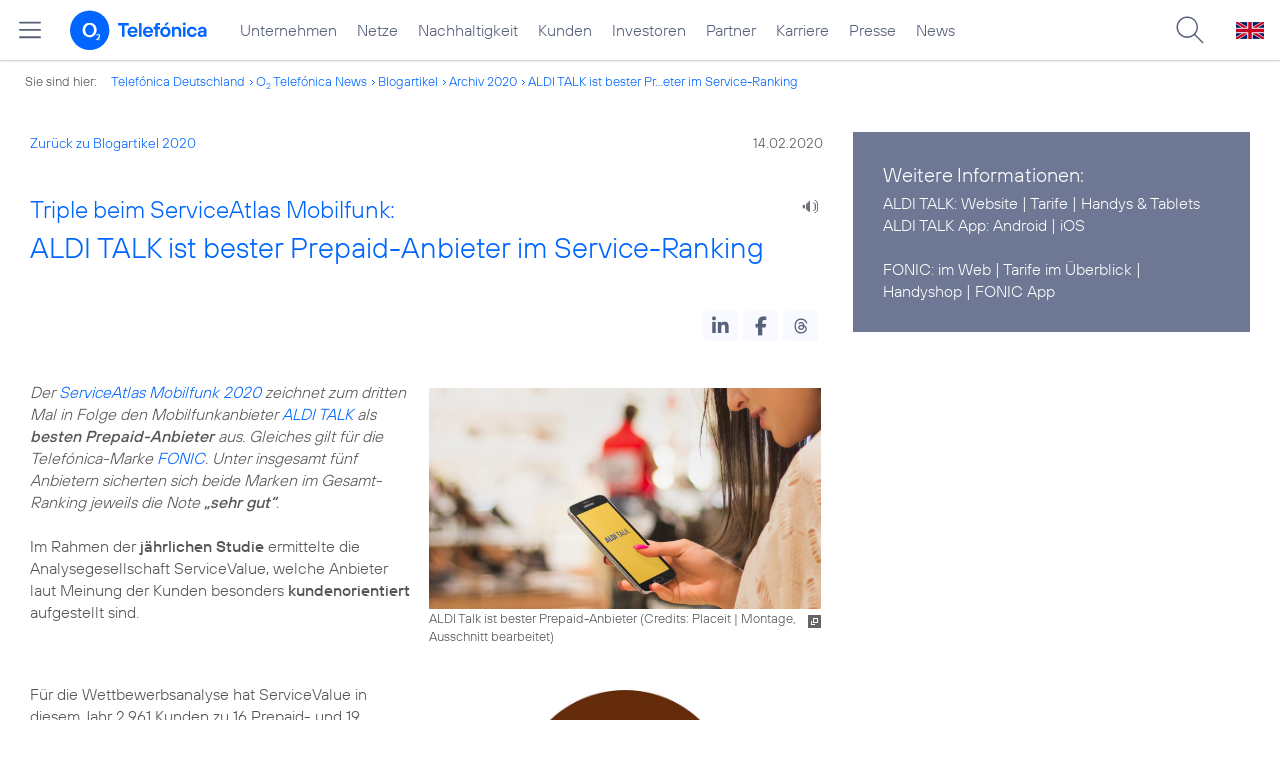

--- FILE ---
content_type: text/html; charset=UTF-8
request_url: https://www.telefonica.de/ext/ajax/par/newsfeed.ajax?type=list&creator_id=8954&creator_class=CMS%3A%3ANews%3A%3AMessage&tags=ALDI_TALK%2CAuszeichnung%2CB2P%2CFONIC%2CMarken%2CPrivatkunden&category_id%5B%5D=&group_id%5B%5D=62&search_query=&max_cols=3&max_news=3&max_news_visible=3&first_news=1&show_image=1&show_teaser=0&show_date=1&small_column=0&tools_id=&edit_tools=0&show_defaults=1&img_pos=left&img_size=33%25&text_length=&show_socialsharebar=0&show_more_link=1&show_newsfeed_link=0&target=_blank&pid=page-footer-tagnews&sort_by=date&state=online&offset=&load_more_news=1&lang=de&creator_label=&custom_tiles=0&start_with_square_tile=1&page_layout=2021_telefonica&show_skeleton=1
body_size: 789
content:
<div class="default-font par-heading par-headline-tag-div par-font-size-default">Ähnliche Themen:</div><div class="par-nf-messages par-list-messages par-nf-static-news"><div data-tags="[]" class="par-lm-message" data-cat-ids="[]" data-cat-names="[]"><a class="par-anchor" id="feed-msg-id-9555"></a><div class="par-lm-image"><div class="l-inline thmb-full-size"><img sizes="(max-width: 360px) 180px, (max-width: 720px) 360px, 1280px" loading="lazy" alt="" class="l-img" srcset="/file/public/1746/ALDI-TALK-Jahrespakete-Mega-Bundle-2021-05--Teaser-1280x720.jpg 1280w, /file/repository/49919_t_720_405/0/0/ALDI-TALK-Jahrespakete-Mega-Bundle-2021-05--Teaser-1280x720.jpg 720w, /file/repository/49919_t_360_203/0/0/ALDI-TALK-Jahrespakete-Mega-Bundle-2021-05--Teaser-1280x720.jpg 360w" src="/file/public/1746/ALDI-TALK-Jahrespakete-Mega-Bundle-2021-05--Teaser-1280x720.jpg"><div class="l-inline-caption"><span class="page-license-inline"><span class="page-license-info author">Credits: Aldi Talk</span></span></div><div class="fclear"></div></div></div><div class="par-lm-content"><div class="par-lm-date">27. Mai 2021</div><div class="default-font par-heading par-headline-tag-div par-headline-tag-static par-font-size-default"><span class="par-overline">Alles drin für ein Jahr: </span>ALDI TALK startet in den Sommer mit seinen beliebten Jahrespaketen und dem Mega-Bundle</div><div class="par-lm-teaser"></div></div><a class="par-nf-full-link" aria-label="Alles drin für ein Jahr: ALDI TALK startet in den Sommer mit seinen beliebten Jahrespaketen und dem Mega-Bundle" href="/news/corporate/2021/05/alles-drin-fuer-ein-jahr-aldi-talk-startet-in-den-sommer-mit-seinen-beliebten-jahrespaketen-und-dem-mega-bundle.html?pk_campaign=related_news" target="_self"></a></div><div data-tags="[]" class="par-lm-message" data-cat-ids="[]" data-cat-names="[]"><a id="feed-msg-id-9428" class="par-anchor"></a><div class="par-lm-image"><div class="l-inline thmb-full-size"><img sizes="(max-width: 360px) 180px, (max-width: 720px) 360px, 1280px" loading="lazy" alt="" class="l-img" srcset="/file/public/1699/Aldi-Talk-Logo-Placeit-samsung-smartphone-shopping-1280x720.jpg 1280w, /file/repository/46447_t_720_405/0/0/Aldi-Talk-Logo-Placeit-samsung-smartphone-shopping-1280x720.jpg 720w, /file/repository/46447_t_360_203/0/0/Aldi-Talk-Logo-Placeit-samsung-smartphone-shopping-1280x720.jpg 360w" src="/file/public/1699/Aldi-Talk-Logo-Placeit-samsung-smartphone-shopping-1280x720.jpg"><div class="l-inline-caption"><span class="page-license-inline"><span class="page-license-info author">Credits: Placeit</span> | <a class="page-license-info license" rel="license" href="https://placeit.net/#license" target="_blank">Montage, Ausschnitt bearbeitet</a></span></div><div class="fclear"></div></div></div><div class="par-lm-content"><div class="par-lm-date">27. Januar 2021</div><div class="default-font par-heading par-headline-tag-div par-headline-tag-static par-font-size-default"><span class="par-overline">Tarif-Highlight zum Jahresauftakt: </span>ALDI TALK bietet mehr Datenvolumen zum gleichen Preis</div><div class="par-lm-teaser"></div></div><a aria-label="Tarif-Highlight zum Jahresauftakt: ALDI TALK bietet mehr Datenvolumen zum gleichen Preis" href="/news/corporate/2021/01/tarif-highlight-zum-jahresauftakt-aldi-talk-bietet-mehr-datenvolumen-zum-gleichen-preis.html?pk_campaign=related_news" target="_self" class="par-nf-full-link"></a></div><div data-cat-names="[]" data-cat-ids="[]" data-tags="[]" class="par-lm-message"><a class="par-anchor" id="feed-msg-id-9375"></a><div class="par-lm-image"><div class="l-inline thmb-full-size"><img sizes="(max-width: 360px) 180px, (max-width: 720px) 360px, 1280px" loading="lazy" class="l-img" alt="" src="/file/public/1714/ALDI-TALK-15Jahre-1280x720.jpg" srcset="/file/public/1714/ALDI-TALK-15Jahre-1280x720.jpg 1280w, /file/repository/48788_t_720_405/0/0/ALDI-TALK-15Jahre-1280x720.jpg 720w, /file/repository/48788_t_360_203/0/0/ALDI-TALK-15Jahre-1280x720.jpg 360w"><div class="l-inline-caption"><span class="page-license-inline"><span class="page-license-info author">Credits: ALDI TALK</span></span></div><div class="fclear"></div></div></div><div class="par-lm-content"><div class="par-lm-date">07. Dezember 2020</div><div class="default-font par-heading par-headline-tag-div par-headline-tag-static par-font-size-default"><span class="par-overline">15 Jahre ALDI TALK: </span>ALDI TALK schenkt seinen Kunden 15 GB für ihre langjährige Treue</div><div class="par-lm-teaser"></div></div><a class="par-nf-full-link" aria-label="15 Jahre ALDI TALK: ALDI TALK schenkt seinen Kunden 15 GB für ihre langjährige Treue" href="/news/corporate/2020/12/15-jahre-aldi-talk-aldi-talk-schenkt-seinen-kunden-15-gb-fuer-ihre-langjaehrige-treue.html?pk_campaign=related_news" target="_self"></a></div></div>   

--- FILE ---
content_type: text/plain; charset=UTF-8
request_url: https://www.telefonica.de/ext/ajax/par/navmenu.ajax?state=online&layout=2021_telefonica
body_size: 6814
content:

    <div class="page-sitemenu-slider"><ul class="page-sitemenu-col fl-col-0"><li data-nav-id="217" data-tree-id="2" class="fl-tree-id-2"><a class="l-link" href="/unternehmen.html" title="Unternehmen Telefónica Deutschland">Unternehmen</a></li><li data-nav-id="235" data-tree-id="4645" class="fl-tree-id-4645"><a title="Festnetz und Mobilfunk" href="/netze.html" class="l-link">Netze</a></li><li data-nav-id="218" data-tree-id="8908" class="fl-tree-id-8908"><a class="l-link" href="/nachhaltigkeit.html">Nachhaltigkeit</a></li><li class="fl-tree-id-8654" data-nav-id="236" data-tree-id="8654"><a class="l-link" href="/kunden.html">Kunden</a></li><li class="fl-tree-id-3840" data-nav-id="225" data-tree-id="3840"><a class="l-link" href="/investor-relations.html">Investoren</a></li><li class="fl-tree-id-6" data-nav-id="233" data-tree-id="6"><a class="l-link" href="/partner.html">Partner</a></li><li class="fl-tree-id-9090" data-tree-id="9090" data-nav-id="220"><a href="/karriere.html" class="l-link">Karriere</a></li><li data-tree-id="3" data-nav-id="219" class="fl-tree-id-3"><a href="/presse.html" class="l-link">Presse</a></li><li data-nav-id="228" data-tree-id="9429" class="fl-tree-id-9429"><a href="/o2-telefonica-news.html" class="l-link">News</a></li></ul><ul data-parent-id="2" class="page-sitemenu-col fl-col-2 fl-parent-id-2 fl-nav-id-217" data-nav-id="217"><li class="fl-tree-id-4691 fl-has-children" data-tree-id="4691" data-nav-id="217"><a href="/unternehmen/strategie-und-fakten.html">Strategie &amp; Fakten</a><span data-tree-id="4691" class="page-sitemenu-arrow"></span></li><li data-nav-id="217" data-tree-id="6264" class="fl-tree-id-6264 fl-has-children"><a href="/unternehmen/datenschutz.html">Datenschutz</a><span class="page-sitemenu-arrow" data-tree-id="6264"></span></li><li class="fl-tree-id-321" data-nav-id="217" data-tree-id="321"><a href="/unternehmen/standorte-und-omnichannel.html">Standorte und Omnichannel</a></li><li class="fl-tree-id-4878" data-nav-id="217" data-tree-id="4878"><a href="/unternehmen/politik-und-gesellschaft.html">Politik &amp; Gesellschaft</a></li><li class="fl-tree-id-4692" data-tree-id="4692" data-nav-id="217"><a href="/unternehmen/management.html">Management &amp; Aufsichtsrat</a></li></ul><ul class="page-sitemenu-col fl-col-3 fl-parent-id-4691 fl-nav-id-217" data-parent-id="4691" data-nav-id="217"><li class="page-navmenu-back"><a href="/unternehmen.html">Unternehmen</a><span data-tree-id="2" class="page-sitemenu-arrow page-sitemenu-arrow-back"></span></li><li class="fl-tree-id-6604 fl-has-children" data-nav-id="217" data-tree-id="6604"><a href="/unternehmen/strategie-und-fakten/unsere-staerken.html">Unsere Stärken</a><span data-tree-id="6604" class="page-sitemenu-arrow"></span></li><li data-nav-id="217" data-tree-id="12" class="fl-tree-id-12"><a href="/unternehmen/strategie-und-fakten/zahlen-fakten.html">Fakten &amp; Zahlen</a></li><li data-tree-id="53" data-nav-id="217" class="fl-tree-id-53"><a href="/unternehmen/strategie-und-fakten/geschichte.html">Geschichte</a></li><li class="fl-tree-id-5388 fl-has-children" data-tree-id="5388" data-nav-id="217"><a href="/unternehmen/strategie-und-fakten/referenzkunden/mobilfunk.html" class="l-link">Referenzkunden</a><span class="page-sitemenu-arrow" data-tree-id="5388"></span></li><li class="fl-tree-id-4761" data-tree-id="4761" data-nav-id="217"><a href="/unternehmen/strategie-und-fakten/zertifizierungen-awards.html">Auszeichnungen</a></li><li data-nav-id="217" data-tree-id="13" class="fl-tree-id-13"><a href="/unternehmen/strategie-und-fakten/geschaeftsgrundsaetze-und-qualitaetsmanagement.html">Geschäftsgrundsätze &amp; Qualitätsmanagement</a></li></ul><ul class="page-sitemenu-col fl-col-4 fl-parent-id-6604 fl-nav-id-217" data-parent-id="6604" data-nav-id="217"><li class="page-navmenu-back"><a href="/unternehmen/strategie-und-fakten.html">Strategie &amp; Fakten</a><span class="page-sitemenu-arrow page-sitemenu-arrow-back" data-tree-id="4691"></span></li><li data-tree-id="9043" data-nav-id="217" class="fl-tree-id-9043 fl-has-children"><a href="/unternehmen/strategie-und-fakten/unsere-staerken/mobilfunk-netzausbau-zur-digitalisierung.html">Mehr Mobilfunk</a><span class="page-sitemenu-arrow" data-tree-id="9043"></span></li></ul><ul class="page-sitemenu-col fl-col-5 fl-parent-id-9043 fl-nav-id-217" data-parent-id="9043" data-nav-id="217"><li class="page-navmenu-back"><a href="/unternehmen/strategie-und-fakten/unsere-staerken.html">Unsere Stärken</a><span class="page-sitemenu-arrow page-sitemenu-arrow-back" data-tree-id="6604"></span></li><li class="fl-tree-id-9045" data-nav-id="217" data-tree-id="9045"><a href="/unternehmen/strategie-und-fakten/unsere-staerken/mobilfunk-netzausbau-zur-digitalisierung/jetzt.html">Jetzt!</a></li><li class="fl-tree-id-9046" data-tree-id="9046" data-nav-id="217"><a href="/unternehmen/strategie-und-fakten/unsere-staerken/mobilfunk-netzausbau-zur-digitalisierung/netzausbau.html">Netzausbau</a></li><li data-tree-id="9047" data-nav-id="217" class="fl-tree-id-9047"><a href="/unternehmen/strategie-und-fakten/unsere-staerken/mobilfunk-netzausbau-zur-digitalisierung/wettbewerb.html">Wettbewerb</a></li><li class="fl-tree-id-9048" data-nav-id="217" data-tree-id="9048"><a href="/unternehmen/strategie-und-fakten/unsere-staerken/mobilfunk-netzausbau-zur-digitalisierung/nachhaltigkeit.html">Nachhaltigkeit</a></li><li data-nav-id="217" data-tree-id="9049" class="fl-tree-id-9049"><a href="/unternehmen/strategie-und-fakten/unsere-staerken/mobilfunk-netzausbau-zur-digitalisierung/digitalisierung.html">Digitalisierung</a></li><li class="fl-tree-id-9050" data-tree-id="9050" data-nav-id="217"><a href="/unternehmen/strategie-und-fakten/unsere-staerken/mobilfunk-netzausbau-zur-digitalisierung/verantwortung.html">Verantwortung</a></li><li class="fl-tree-id-9248" data-nav-id="217" data-tree-id="9248"><a href="/unternehmen/strategie-und-fakten/unsere-staerken/mobilfunk-netzausbau-zur-digitalisierung/sicherheit.html">Sicherheit</a></li><li class="fl-tree-id-9063" data-tree-id="9063" data-nav-id="217"><a class="l-link" href="/unternehmen/strategie-und-fakten/unsere-staerken/mobilfunk-netzausbau-zur-digitalisierung.html#kontakt">Kontakt</a></li></ul><ul class="page-sitemenu-col fl-col-4 fl-parent-id-5388 fl-nav-id-217" data-parent-id="5388" data-nav-id="217"><li class="page-navmenu-back"><a href="/unternehmen/strategie-und-fakten.html">Strategie &amp; Fakten</a><span class="page-sitemenu-arrow page-sitemenu-arrow-back" data-tree-id="4691"></span></li><li data-nav-id="217" data-tree-id="1904" class="fl-tree-id-1904"><a href="/unternehmen/strategie-und-fakten/referenzkunden/mobilfunk.html">Mobilfunk</a></li><li data-tree-id="1902" data-nav-id="217" class="fl-tree-id-1902"><a href="/unternehmen/strategie-und-fakten/referenzkunden/netzwerk-sicherheit.html">Netzwerk &amp; Sicherheit</a></li><li class="fl-tree-id-4954" data-nav-id="217" data-tree-id="4954"><a href="/unternehmen/strategie-und-fakten/referenzkunden/dsl-festnetz.html">DSL &amp; Festnetz</a></li><li class="fl-tree-id-4955" data-nav-id="217" data-tree-id="4955"><a href="/unternehmen/strategie-und-fakten/referenzkunden/digitale-loesungen.html">Digitale Lösungen</a></li><li data-tree-id="9155" data-nav-id="217" class="fl-tree-id-9155"><a class="l-link" href="https://www.o2online.de/business/telefonica-ihr-partner/zufriedene-kunden/" target="_blank">O<sub>2</sub> Referenzkunden</a></li></ul><ul data-nav-id="217" class="page-sitemenu-col fl-col-3 fl-parent-id-6264 fl-nav-id-217" data-parent-id="6264"><li class="page-navmenu-back"><a href="/unternehmen.html">Unternehmen</a><span class="page-sitemenu-arrow page-sitemenu-arrow-back" data-tree-id="2"></span></li><li data-nav-id="217" data-tree-id="6275" class="fl-tree-id-6275"><a href="/unternehmen/datenschutz/diese-daten-nutzt-telefonica.html">Diese Daten nutzt Telefónica</a></li><li data-tree-id="6284" data-nav-id="217" class="fl-tree-id-6284"><a href="/unternehmen/datenschutz/ihre-datenschutzrechte.html">Ihre Datenschutzrechte</a></li><li data-nav-id="217" data-tree-id="6276" class="fl-tree-id-6276"><a href="/unternehmen/datenschutz/so-schuetzt-telefonica-ihre-daten.html">So schützt Telefónica Ihre Daten</a></li><li class="fl-tree-id-6139" data-tree-id="6139" data-nav-id="217"><a href="/unternehmen/datenschutz/so-koennen-sie-ihre-daten-schuetzen.html">So können Sie Ihre Daten schützen</a></li><li class="fl-tree-id-9170" data-tree-id="9170" data-nav-id="217"><a href="/unternehmen/datenschutz/schutz-vor-betrug-im-internet.html">Schutz vor Betrug im Internet</a></li><li class="fl-tree-id-9473" data-nav-id="217" data-tree-id="9473"><a href="/unternehmen/datenschutz/10-grundregeln-fuer-digitale-sicherheit.html">10 Grundregeln für digitale Sicherheit</a></li><li class="fl-tree-id-6141" data-tree-id="6141" data-nav-id="217"><a href="/unternehmen/datenschutz/haeufige-fragen.html">Häufige Fragen</a></li><li class="fl-tree-id-6146 fl-has-children" data-tree-id="6146" data-nav-id="217"><a href="/unternehmen/datenschutz/kontakt.html">Kontakt</a><span data-tree-id="6146" class="page-sitemenu-arrow"></span></li><li class="fl-tree-id-6143" data-nav-id="217" data-tree-id="6143"><a href="/unternehmen/datenschutz/datenschutz-auf-dem-portal.html">Datenschutz auf dem Portal</a></li><li class="fl-tree-id-9137" data-nav-id="217" data-tree-id="9137"><a href="/unternehmen/datenschutz/partner-services.html">Partner Services</a></li><li data-tree-id="7210" data-nav-id="217" class="fl-tree-id-7210"><a href="/unternehmen/datenschutz/datenschutz-fuer-lieferanten.html">Datenschutz für Lieferanten</a></li><li class="fl-tree-id-9294" data-nav-id="217" data-tree-id="9294"><a href="/unternehmen/datenschutz/datenschutz-fuer-nutzer.html">Datenschutz für Nutzer</a></li><li data-nav-id="217" data-tree-id="6140" class="fl-tree-id-6140"><a class="l-link" href="/partner/wholesale/enabling-services/mobility-insights.html#verantwortung_uebernehmen">Anonymisierung der Mobilfunkdaten</a></li></ul><ul class="page-sitemenu-col fl-col-4 fl-parent-id-6146 fl-nav-id-217" data-parent-id="6146" data-nav-id="217"><li class="page-navmenu-back"><a href="/unternehmen/datenschutz.html">Datenschutz</a><span class="page-sitemenu-arrow page-sitemenu-arrow-back" data-tree-id="6264"></span></li><li data-tree-id="6147" data-nav-id="217" class="fl-tree-id-6147"><a href="/unternehmen/datenschutz/kontakt/datenschutz-anfrage.html">Datenschutz-Anfrage</a></li></ul><ul class="page-sitemenu-col fl-col-2 fl-parent-id-3 fl-nav-id-219" data-parent-id="3" data-nav-id="219"><li class="fl-tree-id-4486 fl-has-children" data-tree-id="4486" data-nav-id="219"><a href="/presse/pressemitteilungen.html">Pressemitteilungen</a><span class="page-sitemenu-arrow" data-tree-id="4486"></span></li><li data-nav-id="219" data-tree-id="282" class="fl-tree-id-282 fl-has-children"><a href="/presse/pressemappen.html">Pressemappen</a><span class="page-sitemenu-arrow" data-tree-id="282"></span></li><li data-nav-id="219" data-tree-id="1776" class="fl-tree-id-1776 fl-has-children"><a href="/presse/fotos.html">Fotos</a><span class="page-sitemenu-arrow" data-tree-id="1776"></span></li><li class="fl-tree-id-312 fl-has-children" data-tree-id="312" data-nav-id="219"><a href="/presse/presseverteiler.html">Presseverteiler</a><span class="page-sitemenu-arrow" data-tree-id="312"></span></li><li data-nav-id="219" data-tree-id="261" class="fl-tree-id-261"><a href="/presse/presse-kontakt.html">Presseteam</a></li></ul><ul class="page-sitemenu-col fl-col-3 fl-parent-id-4486 fl-nav-id-219" data-parent-id="4486" data-nav-id="219"><li class="page-navmenu-back"><a href="/presse.html">Presse</a><span class="page-sitemenu-arrow page-sitemenu-arrow-back" data-tree-id="3"></span></li><li class="fl-tree-id-6741" data-nav-id="219" data-tree-id="6741"><a href="/news/corporate/index.html?cat=pressemitteilungen" class="l-link">Alle</a></li><li data-nav-id="219" data-tree-id="9427" class="fl-tree-id-9427"><a href="/news/corporate/index.html?cat=pressemitteilungen;year=2025" class="l-link">2025</a></li><li data-nav-id="219" data-tree-id="9297" class="fl-tree-id-9297"><a class="l-link" href="/news/corporate/index.html?cat=pressemitteilungen;year=2024">2024</a></li><li class="fl-tree-id-9296" data-tree-id="9296" data-nav-id="219"><a href="/news/corporate/index.html?cat=pressemitteilungen;year=2023" class="l-link">2023</a></li><li class="fl-tree-id-8421" data-nav-id="219" data-tree-id="8421"><a href="/news/corporate/index.html?year=2022;cat=pressemitteilungen" class="l-link">2022</a></li><li class="fl-tree-id-8417" data-tree-id="8417" data-nav-id="219"><a class="l-link" href="/news/corporate/index.html?cat=pressemitteilungen;year=2021">2021</a></li><li class="fl-tree-id-7325" data-nav-id="219" data-tree-id="7325"><a href="/news/corporate/index.html?year=2020;cat=pressemitteilungen" class="l-link">2020</a></li><li class="fl-tree-id-6742" data-tree-id="6742" data-nav-id="219"><a class="l-link" href="/news/corporate/index.html?year=2019;cat=pressemitteilungen">2019</a></li><li data-tree-id="6744" data-nav-id="219" class="fl-tree-id-6744"><a class="l-link" href="/news/corporate/index.html?cat=pressemitteilungen;year=2018">2018</a></li><li data-tree-id="1389" data-nav-id="219" class="fl-tree-id-1389"><a href="/presse/pressemitteilungen/rss-feeds.html">RSS Feeds</a></li></ul><ul class="page-sitemenu-col fl-col-3 fl-parent-id-282 fl-nav-id-219" data-parent-id="282" data-nav-id="219"><li class="page-navmenu-back"><a href="/presse.html">Presse</a><span class="page-sitemenu-arrow page-sitemenu-arrow-back" data-tree-id="3"></span></li><li data-tree-id="6670" data-nav-id="219" class="fl-tree-id-6670"><a href="/netze/5g.html" class="l-link">5G</a></li><li class="fl-tree-id-4998" data-tree-id="4998" data-nav-id="219"><a href="/presse/pressemappen/blau.html">Blau</a></li><li class="fl-tree-id-4029" data-nav-id="219" data-tree-id="4029"><a href="/presse/pressemappen/fonic-presse.html">FONIC</a></li><li class="fl-tree-id-3646" data-tree-id="3646" data-nav-id="219"><a href="/presse/pressemappen/eco-rating-handys-nachhaltigkeit.html">Eco Rating - Handys &amp; Nachhaltigkeit</a></li></ul><ul data-nav-id="219" data-parent-id="1776" class="page-sitemenu-col fl-col-3 fl-parent-id-1776 fl-nav-id-219"><li class="page-navmenu-back"><a href="/presse.html">Presse</a><span class="page-sitemenu-arrow page-sitemenu-arrow-back" data-tree-id="3"></span></li><li data-nav-id="219" data-tree-id="1779" class="fl-tree-id-1779"><a href="/presse/fotos/vorstand.html">Vorstand</a></li><li class="fl-tree-id-1781" data-tree-id="1781" data-nav-id="219"><a href="/presse/fotos/business.html">Business</a></li><li data-tree-id="4633" data-nav-id="219" class="fl-tree-id-4633"><a href="/presse/fotos/basecamp.html">BASECAMP</a></li><li class="fl-tree-id-3596" data-tree-id="3596" data-nav-id="219"><a href="/presse/fotos/nachhaltigkeit.html">Nachhaltigkeit</a></li><li class="fl-tree-id-1778" data-tree-id="1778" data-nav-id="219"><a href="/presse/fotos/gebaeude.html">Gebäude</a></li><li class="fl-tree-id-1784" data-nav-id="219" data-tree-id="1784"><a href="/presse/fotos/logos.html">Logos</a></li><li class="fl-tree-id-4977" data-nav-id="219" data-tree-id="4977"><a href="https://www.flickr.com/photos/o2de/sets/72157634801526034/" target="_blank" class="l-link">Mobilfunknetz</a></li><li class="fl-tree-id-1780" data-nav-id="219" data-tree-id="1780"><a href="/presse/fotos/produkte-services.html">Produkte &amp; Services</a></li><li class="fl-tree-id-3102" data-tree-id="3102" data-nav-id="219"><a href="/presse/fotos/o2-shops.html">O<sub>2</sub> Shops</a></li><li data-tree-id="1782" data-nav-id="219" class="fl-tree-id-1782"><a href="/presse/fotos/sponsoring.html">Sponsoring</a></li><li class="fl-tree-id-1783" data-nav-id="219" data-tree-id="1783"><a href="/presse/fotos/technik.html">Technik</a></li><li class="fl-tree-id-3627" data-tree-id="3627" data-nav-id="219"><a href="/presse/fotos/veranstaltungen.html">Veranstaltungen</a></li></ul><ul class="page-sitemenu-col fl-col-3 fl-parent-id-312 fl-nav-id-219" data-parent-id="312" data-nav-id="219"><li class="page-navmenu-back"><a href="/presse.html">Presse</a><span data-tree-id="3" class="page-sitemenu-arrow page-sitemenu-arrow-back"></span></li><li data-nav-id="219" data-tree-id="3350" class="fl-tree-id-3350"><a href="/presse/presseverteiler/anmeldung.html">Anmelden</a></li><li class="fl-tree-id-3351" data-nav-id="219" data-tree-id="3351"><a href="/presse/presseverteiler/datenaenderung.html">Daten ändern</a></li><li class="fl-tree-id-3352" data-tree-id="3352" data-nav-id="219"><a href="/presse/presseverteiler/abmelden.html">Abmelden</a></li></ul><ul data-parent-id="6" class="page-sitemenu-col fl-col-2 fl-parent-id-6 fl-nav-id-233" data-nav-id="233"><li data-nav-id="233" data-tree-id="9425" class="fl-tree-id-9425"><a class="l-link" href="https://partner.telefonica.de/" target="_blank" title="Partner Webseite von Telefónica zu Digitalisierungsthemen">Industrie, Wirtschaft und Einzelhandel</a></li><li class="fl-tree-id-9474" data-nav-id="233" data-tree-id="9474"><a class="l-link" href="https://partner.telefonica.de/kooperationen/erfolgsgeschichten/public-sector.html" target="_blank">Public Sector</a></li><li data-nav-id="233" data-tree-id="9471" class="fl-tree-id-9471"><a class="l-link" href="https://partner.telefonica.de/kooperationen/technologien-und-services/5g-slicing.html" target="_blank">5G Network Slicing</a></li><li class="fl-tree-id-4881" data-nav-id="233" data-tree-id="4881"><a href="/partner/partnermodelle-und-mvno.html">Partnermodelle und MVNO</a></li><li class="fl-tree-id-4957 fl-has-children" data-nav-id="233" data-tree-id="4957"><a href="/partner/wholesale.html">Wholesale</a><span class="page-sitemenu-arrow" data-tree-id="4957"></span></li><li class="fl-tree-id-8985" data-tree-id="8985" data-nav-id="233"><a href="/partner/indirect-sales.html">Indirect Sales</a></li><li data-nav-id="233" data-tree-id="238" class="fl-tree-id-238"><a href="/partner/privatkundenprodukte.html">Privatkunden-Produkte</a></li><li data-tree-id="287" data-nav-id="233" class="fl-tree-id-287 fl-has-children"><a href="/partner/geschaeftskundenprodukte.html">O<sub>2</sub> Business Partner Programm</a><span data-tree-id="287" class="page-sitemenu-arrow"></span></li><li data-nav-id="233" data-tree-id="5623" class="fl-tree-id-5623 fl-has-children"><a href="/partner/affiliate-partner.html">Affiliate Partner</a><span data-tree-id="5623" class="page-sitemenu-arrow"></span></li></ul><ul data-parent-id="4957" class="page-sitemenu-col fl-col-3 fl-parent-id-4957 fl-nav-id-233" data-nav-id="233"><li class="page-navmenu-back"><a href="/partner.html">Partner</a><span data-tree-id="6" class="page-sitemenu-arrow page-sitemenu-arrow-back"></span></li><li class="fl-tree-id-3825 fl-has-children" data-tree-id="3825" data-nav-id="233"><a href="/partner/wholesale/enabling-services.html">Enabling Services</a><span data-tree-id="3825" class="page-sitemenu-arrow"></span></li><li data-tree-id="4948" data-nav-id="233" class="fl-tree-id-4948"><a href="/partner/wholesale/carrier-management.html">Carrier Management</a></li><li data-nav-id="233" data-tree-id="4880" class="fl-tree-id-4880"><a href="/partner/wholesale/roaming.html">Roaming</a></li><li data-tree-id="8905" data-nav-id="233" class="fl-tree-id-8905"><a class="l-link" href="/partner/partnermodelle-und-mvno.html">Partnering</a></li></ul><ul class="page-sitemenu-col fl-col-4 fl-parent-id-3825 fl-nav-id-233" data-parent-id="3825" data-nav-id="233"><li class="page-navmenu-back"><a href="/partner/wholesale.html">Wholesale</a><span data-tree-id="4957" class="page-sitemenu-arrow page-sitemenu-arrow-back"></span></li><li class="fl-tree-id-8882" data-tree-id="8882" data-nav-id="233"><a href="/partner/wholesale/enabling-services/rcs-business-messaging-und-sms-massenversand.html">RCS Business Messaging und SMS-Massenversand</a></li><li data-nav-id="233" data-tree-id="8883" class="fl-tree-id-8883 fl-has-children"><a href="/partner/wholesale/enabling-services/mobility-insights.html">Mobility Insights</a><span class="page-sitemenu-arrow" data-tree-id="8883"></span></li></ul><ul data-nav-id="233" data-parent-id="8883" class="page-sitemenu-col fl-col-5 fl-parent-id-8883 fl-nav-id-233"><li class="page-navmenu-back"><a href="/partner/wholesale/enabling-services.html">Enabling Services</a><span class="page-sitemenu-arrow page-sitemenu-arrow-back" data-tree-id="3825"></span></li><li class="fl-tree-id-6720" data-tree-id="6720" data-nav-id="233"><a href="/partner/wholesale/enabling-services/mobility-insights/studie-so-bewegt-sich-deutschland.html">So bewegt sich Deutschland</a></li><li class="fl-tree-id-6719" data-nav-id="233" data-tree-id="6719"><a href="/partner/wholesale/enabling-services/mobility-insights/projekt-xmnd.html">Projekt xMND</a></li></ul><ul class="page-sitemenu-col fl-col-3 fl-parent-id-287 fl-nav-id-233" data-parent-id="287" data-nav-id="233"><li class="page-navmenu-back"><a href="/partner.html">Partner</a><span data-tree-id="6" class="page-sitemenu-arrow page-sitemenu-arrow-back"></span></li><li data-nav-id="233" data-tree-id="3798" class="fl-tree-id-3798"><a href="/partner/geschaeftskundenprodukte/vorteile-als-partner.html">Vorteile als Partner</a></li><li data-tree-id="3797" data-nav-id="233" class="fl-tree-id-3797"><a href="/partner/geschaeftskundenprodukte/partnerkategorien.html">Partnerkategorien</a></li><li class="fl-tree-id-3792 fl-has-children" data-nav-id="233" data-tree-id="3792"><a href="/partner/geschaeftskundenprodukte/o2-partner-werden.html">Partner werden</a><span class="page-sitemenu-arrow" data-tree-id="3792"></span></li></ul><ul class="page-sitemenu-col fl-col-4 fl-parent-id-3792 fl-nav-id-233" data-parent-id="3792" data-nav-id="233"><li class="page-navmenu-back"><a href="/partner/geschaeftskundenprodukte.html">O<sub>2</sub> Business Partner Programm</a><span class="page-sitemenu-arrow page-sitemenu-arrow-back" data-tree-id="287"></span></li><li data-nav-id="233" data-tree-id="1382" class="fl-tree-id-1382"><a href="/partner/geschaeftskundenprodukte/o2-partner-werden/kontaktformular.html">Kontaktformular</a></li></ul><ul class="page-sitemenu-col fl-col-3 fl-parent-id-5623 fl-nav-id-233" data-parent-id="5623" data-nav-id="233"><li class="page-navmenu-back"><a href="/partner.html">Partner</a><span data-tree-id="6" class="page-sitemenu-arrow page-sitemenu-arrow-back"></span></li><li data-tree-id="5625" data-nav-id="233" class="fl-tree-id-5625 fl-has-children"><a href="/partner/affiliate-partner/die-programme.html">Die Programme</a><span class="page-sitemenu-arrow" data-tree-id="5625"></span></li><li class="fl-tree-id-5626" data-nav-id="233" data-tree-id="5626"><a href="/partner/affiliate-partner/faq.html">FAQ</a></li><li class="fl-tree-id-5869" data-nav-id="233" data-tree-id="5869"><a href="/partner/affiliate-partner/kontakt-fuer-partner.html">Kontakt für Partner</a></li></ul><ul data-parent-id="5625" class="page-sitemenu-col fl-col-4 fl-parent-id-5625 fl-nav-id-233" data-nav-id="233"><li class="page-navmenu-back"><a href="/partner/affiliate-partner.html">Affiliate Partner</a><span data-tree-id="5623" class="page-sitemenu-arrow page-sitemenu-arrow-back"></span></li><li data-tree-id="5858" data-nav-id="233" class="fl-tree-id-5858"><a href="/partner/affiliate-partner/die-programme/o2.html">O<sub>2</sub></a></li><li class="fl-tree-id-5859" data-nav-id="233" data-tree-id="5859"><a href="/partner/affiliate-partner/die-programme/blau.html">Blau</a></li><li class="fl-tree-id-5860" data-tree-id="5860" data-nav-id="233"><a href="/partner/affiliate-partner/die-programme/o2-freikarte.html">O<sub>2</sub> Freikarte</a></li></ul><ul data-nav-id="225" class="page-sitemenu-col fl-col-2 fl-parent-id-3840 fl-nav-id-225" data-parent-id="3840"><li data-tree-id="5884" data-nav-id="225" class="fl-tree-id-5884 fl-has-children"><a href="/investor-relations/unternehmen/aufsichtsrat.html" class="l-link">Unternehmen</a><span data-tree-id="5884" class="page-sitemenu-arrow"></span></li><li class="fl-tree-id-3908 fl-has-children" data-nav-id="225" data-tree-id="3908"><a href="/investor-relations/aktie/aktionaersstruktur.html" class="l-link">Aktie</a><span class="page-sitemenu-arrow" data-tree-id="3908"></span></li><li data-nav-id="225" data-tree-id="5885" class="fl-tree-id-5885 fl-has-children"><a href="/investor-relations/publikationen/finanzpublikationen.html" class="l-link">Publikationen</a><span data-tree-id="5885" class="page-sitemenu-arrow"></span></li><li data-nav-id="225" data-tree-id="5872" class="fl-tree-id-5872"><a href="/investor-relations/geschaeftsbericht.html">Geschäftsbericht</a></li><li data-nav-id="225" data-tree-id="5874" class="fl-tree-id-5874"><a href="/investor-relations/hauptversammlung.html">Hauptversammlung</a></li><li data-nav-id="225" data-tree-id="8022" class="fl-tree-id-8022 fl-has-children"><a href="/investor-relations/corporate-governance.html">Corporate Governance</a><span data-tree-id="8022" class="page-sitemenu-arrow"></span></li><li class="fl-tree-id-5886 fl-has-children" data-tree-id="5886" data-nav-id="225"><a class="l-link" href="/investor-relations/fremdkapital/anleihen.html">Fremdkapital</a><span class="page-sitemenu-arrow" data-tree-id="5886"></span></li><li class="fl-tree-id-4994" data-tree-id="4994" data-nav-id="225"><a href="/investor-relations/kontakt-fuer-aktionaere.html">Kontakt für Aktionäre</a></li><li data-nav-id="225" data-tree-id="8901" class="fl-tree-id-8901"><a class="l-link" target="_blank" href="https://investor.computershare.de/#/telefonica/login?lang=de">InvestorPortal</a></li><li data-nav-id="225" data-tree-id="9169" class="fl-tree-id-9169 fl-has-children"><a href="/investor-relations/archiv-ir-bis-18-april-2024/konsensus.html" class="l-link">Archiv IR bis 18. April 2024</a><span class="page-sitemenu-arrow" data-tree-id="9169"></span></li></ul><ul data-parent-id="5884" class="page-sitemenu-col fl-col-3 fl-parent-id-5884 fl-nav-id-225" data-nav-id="225"><li class="page-navmenu-back"><a href="/investor-relations.html">Investor Relations</a><span class="page-sitemenu-arrow page-sitemenu-arrow-back" data-tree-id="3840"></span></li><li class="fl-tree-id-8121" data-nav-id="225" data-tree-id="8121"><a href="/unternehmen.html" target="_blank" class="l-link">Über Telefónica Deutschland</a></li><li data-nav-id="225" data-tree-id="8123" class="fl-tree-id-8123"><a target="_blank" href="/unternehmen/management.html" class="l-link">Vorstand</a></li><li class="fl-tree-id-3916 fl-has-children" data-nav-id="225" data-tree-id="3916"><a href="/investor-relations/unternehmen/aufsichtsrat.html">Aufsichtsrat</a><span class="page-sitemenu-arrow" data-tree-id="3916"></span></li></ul><ul class="page-sitemenu-col fl-col-4 fl-parent-id-3916 fl-nav-id-225" data-parent-id="3916" data-nav-id="225"><li class="page-navmenu-back"><a href="/investor-relations/unternehmen/aufsichtsrat.html" class="l-link">Unternehmen</a><span class="page-sitemenu-arrow page-sitemenu-arrow-back" data-tree-id="5884"></span></li><li data-nav-id="225" data-tree-id="8906" class="fl-tree-id-8906"><a href="/investor-relations/unternehmen/aufsichtsrat/qualifikationen.html">Qualifikationen</a></li><li class="fl-tree-id-6471" data-tree-id="6471" data-nav-id="225"><a href="/investor-relations/unternehmen/aufsichtsrat/ausschuesse.html">Ausschüsse</a></li><li class="fl-tree-id-7024" data-nav-id="225" data-tree-id="7024"><a class="l-link" href="/investor-relations/corporate-governance/bericht-des-aufsichtsrats.html">Bericht des Aufsichtsrats</a></li></ul><ul data-parent-id="3908" class="page-sitemenu-col fl-col-3 fl-parent-id-3908 fl-nav-id-225" data-nav-id="225"><li class="page-navmenu-back"><a href="/investor-relations.html">Investor Relations</a><span class="page-sitemenu-arrow page-sitemenu-arrow-back" data-tree-id="3840"></span></li><li data-tree-id="3910" data-nav-id="225" class="fl-tree-id-3910"><a href="/investor-relations/aktie/aktionaersstruktur.html">Aktionärsstruktur</a></li></ul><ul data-nav-id="225" data-parent-id="5885" class="page-sitemenu-col fl-col-3 fl-parent-id-5885 fl-nav-id-225"><li class="page-navmenu-back"><a href="/investor-relations.html">Investor Relations</a><span data-tree-id="3840" class="page-sitemenu-arrow page-sitemenu-arrow-back"></span></li><li data-tree-id="3941" data-nav-id="225" class="fl-tree-id-3941"><a href="/investor-relations/publikationen/news-ir.html">News</a></li><li class="fl-tree-id-5844" data-tree-id="5844" data-nav-id="225"><a href="/investor-relations/publikationen/finanzpublikationen.html">Finanzpublikationen</a></li><li data-nav-id="225" data-tree-id="6706" class="fl-tree-id-6706"><a href="/investor-relations/publikationen/finanzausblick.html">Finanzausblick</a></li></ul><ul data-parent-id="8022" class="page-sitemenu-col fl-col-3 fl-parent-id-8022 fl-nav-id-225" data-nav-id="225"><li class="page-navmenu-back"><a href="/investor-relations.html">Investor Relations</a><span data-tree-id="3840" class="page-sitemenu-arrow page-sitemenu-arrow-back"></span></li><li data-nav-id="225" data-tree-id="5878" class="fl-tree-id-5878"><a href="/investor-relations/corporate-governance/bericht-des-aufsichtsrats.html">Bericht des Aufsichtsrats</a></li><li class="fl-tree-id-5876" data-tree-id="5876" data-nav-id="225"><a href="/investor-relations/corporate-governance/erklaerungen-berichte-und-satzung.html">Erklärungen, Berichte und Satzung</a></li><li class="fl-tree-id-8397" data-tree-id="8397" data-nav-id="225"><a href="/investor-relations/corporate-governance/verguetungssysteme-und-verguetungsberichte.html">Vergütungssysteme und Vergütungsberichte</a></li><li class="fl-tree-id-3917" data-nav-id="225" data-tree-id="3917"><a href="/investor-relations/corporate-governance/eigengeschaefte-von-fuehrungspersonen.html">Eigengeschäfte von Führungspersonen</a></li></ul><ul data-nav-id="225" class="page-sitemenu-col fl-col-3 fl-parent-id-5886 fl-nav-id-225" data-parent-id="5886"><li class="page-navmenu-back"><a href="/investor-relations.html">Investor Relations</a><span data-tree-id="3840" class="page-sitemenu-arrow page-sitemenu-arrow-back"></span></li><li data-tree-id="4138" data-nav-id="225" class="fl-tree-id-4138"><a href="/investor-relations/fremdkapital/anleihen.html">Anleihen</a></li><li class="fl-tree-id-3968" data-tree-id="3968" data-nav-id="225"><a href="/investor-relations/fremdkapital/kredit-ratings.html">Kredit-Ratings</a></li><li data-tree-id="5894" data-nav-id="225" class="fl-tree-id-5894"><a href="/investor-relations/fremdkapital/finanzierungsprofil.html">Finanzierungsprofil</a></li><li class="fl-tree-id-4346" data-nav-id="225" data-tree-id="4346"><a href="/investor-relations/fremdkapital/o2-telefonica-deutschland-finanzierungs-gmb-h.html">O<sub>2</sub> Telefonica Deutschland Finanzierungs GmbH</a></li></ul><ul data-nav-id="225" data-parent-id="9169" class="page-sitemenu-col fl-col-3 fl-parent-id-9169 fl-nav-id-225"><li class="page-navmenu-back"><a href="/investor-relations.html">Investor Relations</a><span class="page-sitemenu-arrow page-sitemenu-arrow-back" data-tree-id="3840"></span></li><li class="fl-tree-id-8700" data-tree-id="8700" data-nav-id="225"><a href="/investor-relations/archiv-ir-bis-18-april-2024/konsensus.html">Konsensus</a></li><li class="fl-tree-id-4116" data-tree-id="4116" data-nav-id="225"><a href="/investor-relations/archiv-ir-bis-18-april-2024/analystenempfehlungen.html">Empfehlungen von Analysten</a></li><li class="fl-tree-id-3911" data-nav-id="225" data-tree-id="3911"><a href="/investor-relations/archiv-ir-bis-18-april-2024/dividende.html">Dividende</a></li><li data-nav-id="225" data-tree-id="4107" class="fl-tree-id-4107"><a href="/investor-relations/archiv-ir-bis-18-april-2024/praesentationen.html">Präsentationen</a></li><li class="fl-tree-id-6712 fl-has-children" data-tree-id="6712" data-nav-id="225"><a href="/investor-relations/archiv-ir-bis-18-april-2024/kapitalmarkt-events/strategie-update-2021.html" class="l-link">Kapitalmarkt Events</a><span class="page-sitemenu-arrow" data-tree-id="6712"></span></li><li data-nav-id="225" data-tree-id="5887" class="fl-tree-id-5887 fl-has-children"><a href="/investor-relations/archiv-ir-bis-18-april-2024/transaktionen/kapitalerhoehung-2014.html" class="l-link">Transaktionen</a><span data-tree-id="5887" class="page-sitemenu-arrow"></span></li><li class="fl-tree-id-5596" data-nav-id="225" data-tree-id="5596"><a href="/investor-relations/archiv-ir-bis-18-april-2024/finanzkalender.html">Finanzkalender</a></li></ul><ul class="page-sitemenu-col fl-col-4 fl-parent-id-6712 fl-nav-id-225" data-parent-id="6712" data-nav-id="225"><li class="page-navmenu-back"><a href="/investor-relations/archiv-ir-bis-18-april-2024/konsensus.html" class="l-link">Archiv IR bis 18. April 2024</a><span class="page-sitemenu-arrow page-sitemenu-arrow-back" data-tree-id="9169"></span></li><li class="fl-tree-id-7297" data-nav-id="225" data-tree-id="7297"><a href="/investor-relations/archiv-ir-bis-18-april-2024/kapitalmarkt-events/strategie-update-2021.html">Strategie Update 2021</a></li><li data-nav-id="225" data-tree-id="6715" class="fl-tree-id-6715"><a href="/investor-relations/archiv-ir-bis-18-april-2024/kapitalmarkt-events/strategie-update-2019.html">Strategie Update 2019</a></li><li data-nav-id="225" data-tree-id="5954" class="fl-tree-id-5954"><a href="/investor-relations/archiv-ir-bis-18-april-2024/kapitalmarkt-events/kapitalmarkttag-2018.html">Kapitalmarkttag 2018</a></li></ul><ul class="page-sitemenu-col fl-col-4 fl-parent-id-5887 fl-nav-id-225" data-parent-id="5887" data-nav-id="225"><li class="page-navmenu-back"><a class="l-link" href="/investor-relations/archiv-ir-bis-18-april-2024/konsensus.html">Archiv IR bis 18. April 2024</a><span data-tree-id="9169" class="page-sitemenu-arrow page-sitemenu-arrow-back"></span></li><li class="fl-tree-id-4538" data-nav-id="225" data-tree-id="4538"><a href="/investor-relations/archiv-ir-bis-18-april-2024/transaktionen/kapitalerhoehung-2014.html">Kapitalerhöhung 2014</a></li><li class="fl-tree-id-4480" data-tree-id="4480" data-nav-id="225"><a href="/investor-relations/archiv-ir-bis-18-april-2024/transaktionen/zusammenschluss-mit-e-plus-2014.html">Zusammenschluss mit E-Plus 2014</a></li><li data-tree-id="3867" data-nav-id="225" class="fl-tree-id-3867"><a href="/investor-relations/archiv-ir-bis-18-april-2024/transaktionen/boersengang-2012.html">Börsengang 2012</a></li></ul><ul data-parent-id="4645" class="page-sitemenu-col fl-col-2 fl-parent-id-4645 fl-nav-id-235" data-nav-id="235"><li data-nav-id="235" data-tree-id="4657" class="fl-tree-id-4657 fl-has-children"><a href="/netze/mobilfunknetz.html">Mobilfunknetz</a><span data-tree-id="4657" class="page-sitemenu-arrow"></span></li><li class="fl-tree-id-6607" data-tree-id="6607" data-nav-id="235"><a href="/netze/5g.html">5G</a></li><li data-nav-id="235" data-tree-id="4666" class="fl-tree-id-4666"><a href="/netze/festnetz.html">Festnetz</a></li><li class="fl-tree-id-9081" data-tree-id="9081" data-nav-id="235"><a href="/netze/die-netzwerker.html">Die Netzwerker</a></li><li data-tree-id="9042" data-nav-id="235" class="fl-tree-id-9042"><a href="/netze/innovation-experience-area.html">Innovation Experience Area</a></li></ul><ul data-parent-id="4657" class="page-sitemenu-col fl-col-3 fl-parent-id-4657 fl-nav-id-235" data-nav-id="235"><li class="page-navmenu-back"><a href="/netze.html">Netze</a><span data-tree-id="4645" class="page-sitemenu-arrow page-sitemenu-arrow-back"></span></li><li data-tree-id="358" data-nav-id="235" class="fl-tree-id-358 fl-has-children"><a href="/netze/mobilfunknetz/netzabdeckung.html">Netzabdeckung</a><span data-tree-id="358" class="page-sitemenu-arrow"></span></li><li class="fl-tree-id-8819" data-tree-id="8819" data-nav-id="235"><a href="/netze/mobilfunknetz/cell-broadcast.html">Cell Broadcast</a></li><li data-nav-id="235" data-tree-id="4661" class="fl-tree-id-4661"><a href="/netze/mobilfunknetz/standards.html">Standards</a></li><li class="fl-tree-id-4662" data-nav-id="235" data-tree-id="4662"><a href="/netze/mobilfunknetz/frequenzen.html">Frequenzen</a></li><li data-nav-id="235" data-tree-id="289" class="fl-tree-id-289 fl-has-children"><a href="/netze/mobilfunknetz/antennenstandorte.html">Antennenstandorte</a><span data-tree-id="289" class="page-sitemenu-arrow"></span></li><li class="fl-tree-id-3750 fl-has-children" data-nav-id="235" data-tree-id="3750"><a href="/netze/mobilfunknetz/kommunen.html">Dialog mit Kommunen</a><span data-tree-id="3750" class="page-sitemenu-arrow"></span></li><li data-tree-id="4665" data-nav-id="235" class="fl-tree-id-4665"><a href="/netze/mobilfunknetz/roaming.html">Roaming</a></li></ul><ul data-parent-id="358" class="page-sitemenu-col fl-col-4 fl-parent-id-358 fl-nav-id-235" data-nav-id="235"><li class="page-navmenu-back"><a href="/netze/mobilfunknetz.html">Mobilfunknetz</a><span data-tree-id="4657" class="page-sitemenu-arrow page-sitemenu-arrow-back"></span></li><li data-tree-id="4707" data-nav-id="235" class="fl-tree-id-4707"><a class="l-link" target="_blank" href="https://www.o2online.de/netz/" title="o2 Netzabdeckung">O<sub>2</sub></a></li></ul><ul data-parent-id="289" class="page-sitemenu-col fl-col-4 fl-parent-id-289 fl-nav-id-235" data-nav-id="235"><li class="page-navmenu-back"><a href="/netze/mobilfunknetz.html">Mobilfunknetz</a><span class="page-sitemenu-arrow page-sitemenu-arrow-back" data-tree-id="4657"></span></li><li data-nav-id="235" data-tree-id="473" class="fl-tree-id-473"><a href="/netze/mobilfunknetz/antennenstandorte/kontaktformular.html">Erstkontakt</a></li><li data-nav-id="235" data-tree-id="1876" class="fl-tree-id-1876"><a href="/netze/mobilfunknetz/antennenstandorte/kontakt-fuer-vermieter-von-antennenstandorten.html">Kontakt für Vermieter von Antennenstandorten</a></li></ul><ul class="page-sitemenu-col fl-col-4 fl-parent-id-3750 fl-nav-id-235" data-parent-id="3750" data-nav-id="235"><li class="page-navmenu-back"><a href="/netze/mobilfunknetz.html">Mobilfunknetz</a><span data-tree-id="4657" class="page-sitemenu-arrow page-sitemenu-arrow-back"></span></li><li class="fl-tree-id-3753" data-tree-id="3753" data-nav-id="235"><a href="/netze/mobilfunknetz/kommunen/kontakt-fuer-kommunen.html">Kontakt für Kommunen</a></li></ul><ul data-parent-id="8654" class="page-sitemenu-col fl-col-2 fl-parent-id-8654 fl-nav-id-236" data-nav-id="236"><li data-tree-id="4667" data-nav-id="236" class="fl-tree-id-4667"><a href="/kunden/o2.html">O<sub>2</sub></a></li><li data-tree-id="4672" data-nav-id="236" class="fl-tree-id-4672"><a href="/kunden/blau.html">Blau</a></li><li data-nav-id="236" data-tree-id="4673" class="fl-tree-id-4673"><a href="/kunden/ay-yildiz.html">AY YILDIZ</a></li><li data-tree-id="4674" data-nav-id="236" class="fl-tree-id-4674"><a href="/kunden/ortel-mobile.html">Ortel Mobile</a></li><li data-nav-id="236" data-tree-id="4669" class="fl-tree-id-4669"><a href="/kunden/fonic.html">FONIC</a></li></ul><ul data-nav-id="218" data-parent-id="8908" class="page-sitemenu-col fl-col-2 fl-parent-id-8908 fl-nav-id-218"><li data-nav-id="218" data-tree-id="8909" class="fl-tree-id-8909 fl-has-children"><a href="/nachhaltigkeit/responsible-business-plan-2025.html">Responsible Business Plan 2025</a><span class="page-sitemenu-arrow" data-tree-id="8909"></span></li><li data-tree-id="8917" data-nav-id="218" class="fl-tree-id-8917"><a href="/nachhaltigkeit/klimaverantwortung.html">Klimaverantwortung</a></li><li class="fl-tree-id-8918 fl-has-children" data-nav-id="218" data-tree-id="8918"><a href="/nachhaltigkeit/digitale-verantwortung.html">Digitale Verantwortung</a><span class="page-sitemenu-arrow" data-tree-id="8918"></span></li><li class="fl-tree-id-8921 fl-has-children" data-tree-id="8921" data-nav-id="218"><a href="/nachhaltigkeit/menschenrechte.html">Menschenrechte</a><span class="page-sitemenu-arrow" data-tree-id="8921"></span></li><li class="fl-tree-id-8924" data-tree-id="8924" data-nav-id="218"><a href="/nachhaltigkeit/reporting.html">Reporting</a></li></ul><ul data-nav-id="218" class="page-sitemenu-col fl-col-3 fl-parent-id-8909 fl-nav-id-218" data-parent-id="8909"><li class="page-navmenu-back"><a href="/nachhaltigkeit.html">Nachhaltigkeit</a><span data-tree-id="8908" class="page-sitemenu-arrow page-sitemenu-arrow-back"></span></li><li data-tree-id="8910" data-nav-id="218" class="fl-tree-id-8910"><a href="/nachhaltigkeit/responsible-business-plan-2025/verantwortungsvolle-unternehmensfuehrung.html">Verantwortungsvolle Unternehmensführung</a></li><li data-tree-id="8911" data-nav-id="218" class="fl-tree-id-8911"><a href="/nachhaltigkeit/responsible-business-plan-2025/kundschaft-und-gesellschaft.html">Kundschaft und Gesellschaft</a></li><li data-nav-id="218" data-tree-id="8913" class="fl-tree-id-8913 fl-has-children"><a href="/nachhaltigkeit/responsible-business-plan-2025/klima-und-umwelt.html">Klima und Umwelt</a><span data-tree-id="8913" class="page-sitemenu-arrow"></span></li><li class="fl-tree-id-8915" data-nav-id="218" data-tree-id="8915"><a href="/nachhaltigkeit/responsible-business-plan-2025/mitarbeitende.html">Mitarbeitende</a></li></ul><ul class="page-sitemenu-col fl-col-4 fl-parent-id-8913 fl-nav-id-218" data-parent-id="8913" data-nav-id="218"><li class="page-navmenu-back"><a href="/nachhaltigkeit/responsible-business-plan-2025.html">Responsible Business Plan 2025</a><span class="page-sitemenu-arrow page-sitemenu-arrow-back" data-tree-id="8909"></span></li><li class="fl-tree-id-8914" data-nav-id="218" data-tree-id="8914"><a class="l-link" href="/nachhaltigkeit/responsible-business-plan-2025/klima-und-umwelt.html#handyrecycling">Handyrecycling</a></li></ul><ul data-parent-id="8918" class="page-sitemenu-col fl-col-3 fl-parent-id-8918 fl-nav-id-218" data-nav-id="218"><li class="page-navmenu-back"><a href="/nachhaltigkeit.html">Nachhaltigkeit</a><span data-tree-id="8908" class="page-sitemenu-arrow page-sitemenu-arrow-back"></span></li><li data-tree-id="8992" data-nav-id="218" class="fl-tree-id-8992"><a href="/nachhaltigkeit/digitale-verantwortung/digital-mobil-im-alter.html">Digital mobil im Alter</a></li><li class="fl-tree-id-8919" data-nav-id="218" data-tree-id="8919"><a href="/nachhaltigkeit/digitale-verantwortung/kinder-und-jugendschutz.html">Kinder- und Jugendschutz</a></li><li data-tree-id="8920" data-nav-id="218" class="fl-tree-id-8920"><a href="/nachhaltigkeit/digitale-verantwortung/jugendschutz-anfrage.html">Jugendschutz-Anfrage</a></li></ul><ul data-nav-id="218" class="page-sitemenu-col fl-col-3 fl-parent-id-8921 fl-nav-id-218" data-parent-id="8921"><li class="page-navmenu-back"><a href="/nachhaltigkeit.html">Nachhaltigkeit</a><span class="page-sitemenu-arrow page-sitemenu-arrow-back" data-tree-id="8908"></span></li><li data-nav-id="218" data-tree-id="8922" class="fl-tree-id-8922"><a href="/nachhaltigkeit/menschenrechte.html#meldekanal" class="l-link">Meldekanal Menschenrechte</a></li><li data-nav-id="218" data-tree-id="8994" class="fl-tree-id-8994"><a class="l-link" href="/hinweisgeberverfahren.html">Hinweisgeberverfahren</a></li></ul><ul data-parent-id="9090" class="page-sitemenu-col fl-col-2 fl-parent-id-9090 fl-nav-id-220" data-nav-id="220"><li data-nav-id="220" data-tree-id="9091" class="fl-tree-id-9091"><a href="/karriere/ausbildung-und-duales-studium.html">Schüler:innen</a></li><li data-nav-id="220" data-tree-id="9092" class="fl-tree-id-9092"><a href="/karriere/praktikum-und-werkstudentenjob.html">Studierende</a></li><li data-tree-id="9093" data-nav-id="220" class="fl-tree-id-9093 fl-has-children"><a href="/karriere/professionals.html">Professionals</a><span class="page-sitemenu-arrow" data-tree-id="9093"></span></li><li class="fl-tree-id-9094" data-nav-id="220" data-tree-id="9094"><a href="/karriere/wir-als-arbeitgeber.html">Was uns ausmacht</a></li></ul><ul data-parent-id="9093" class="page-sitemenu-col fl-col-3 fl-parent-id-9093 fl-nav-id-220" data-nav-id="220"><li class="page-navmenu-back"><a href="/karriere.html">Karriere &amp; aktuelle Jobs</a><span data-tree-id="9090" class="page-sitemenu-arrow page-sitemenu-arrow-back"></span></li><li data-nav-id="220" data-tree-id="9096" class="fl-tree-id-9096"><a href="/karriere/professionals/b2b-und-sales-jobs.html">B2B</a></li><li data-tree-id="9153" data-nav-id="220" class="fl-tree-id-9153"><a href="/karriere/professionals/b2c-und-marketing-jobs.html">B2C</a></li><li data-nav-id="220" data-tree-id="9098" class="fl-tree-id-9098"><a href="/karriere/professionals/corporate-functions-jobs.html">Corporate Functions</a></li><li class="fl-tree-id-9099" data-nav-id="220" data-tree-id="9099"><a href="/karriere/professionals/customer-service-und-sales-jobs.html">Customer Service &amp; Sales</a></li><li data-tree-id="9097" data-nav-id="220" class="fl-tree-id-9097"><a href="/karriere/professionals/technology-und-it-jobs.html">Digital &amp; Technology</a></li><li class="fl-tree-id-9152" data-nav-id="220" data-tree-id="9152"><a href="/karriere/professionals/partner-management-jobs.html">Partner Management</a></li><li class="fl-tree-id-9100" data-tree-id="9100" data-nav-id="220"><a href="/karriere/professionals/retail-und-shops-jobs.html">Shops</a></li></ul><ul data-nav-id="" class="page-sitemenu-col fl-col-2 fl-parent-id-9429 fl-nav-id-" data-parent-id="9429"><li data-nav-id="0" data-tree-id="9434" class="fl-tree-id-9434"><a class="l-link" href="https://www.telefonica.de/news/corporate/index.html?cat=blogartikel">Blogartikel</a></li><li data-tree-id="9433" data-nav-id="0" class="fl-tree-id-9433"><a href="https://www.telefonica.de/news/corporate/index.html?cat=lokale-ausbaumeldungen" class="l-link">Lokale Ausbaumeldungen</a></li><li class="fl-tree-id-9435" data-nav-id="0" data-tree-id="9435"><a class="l-link" href="https://www.telefonica.de/news/corporate/index.html?cat=pressemitteilungen">Pressemitteilungen</a></li></ul><div class="fclear"></div></div>
     